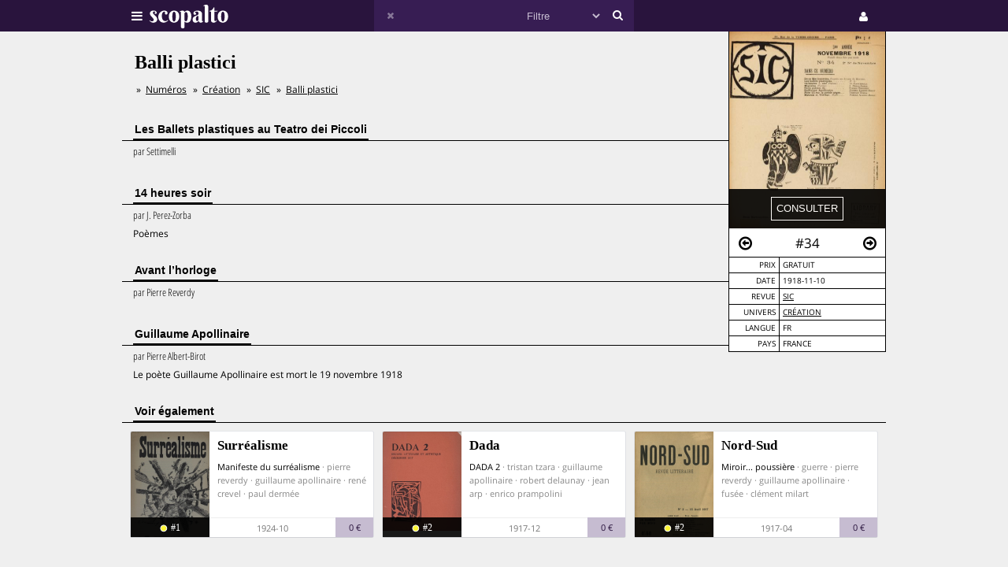

--- FILE ---
content_type: text/html;charset=UTF-8
request_url: https://www.scopalto.com/sic/34/balli-plastici
body_size: 3618
content:
<!doctype html>
<html lang="fr">
<head>
 <title>Balli plastici | Revue SIC #34</title>
 <meta name="apple-mobile-web-app-status-bar-style" content="#29143d" />
 <meta name="charset" content="utf-8" />
 <meta name="description" content="Revue SIC numéro 34 : Balli plastici. Magazine gratuit. PDF gratuit disponible. Univers : Création." />
 <meta name="google-site-verification" content="fNm9fSJEu58iWq43r8ZBKfHmYV3-qbsbYcbUB8ISIgA" />
 <meta name="keywords" content="tristan tzara, pierre reverdy, guillaume apollinaire, teatro dei piccoli, sic, revue, gratuit, pdf, télécharger, download" />
 <meta name="msapplication-navbutton-color" content="#29143d" />
 <meta name="msvalidate.01" content="F8D9707B115B72F4A5D566463EB2FD7E" />
 <meta name="theme-color" content="#29143d" />
 <meta name="viewport" content="width=device-width,initial-scale=1,maximum-scale=1,user-scalable=no" />
 <link rel="stylesheet" href="/web/scopalto/fonts/font-awesome/css/font-awesome.min.css?2" type="text/css" media="screen" />
 <link rel="stylesheet" href="/web/scopalto/styles/app.css?2" type="text/css" media="screen" />
 <link rel="stylesheet" href="/web/scopalto/styles/front/issue.css?2" type="text/css" media="screen" />
 <link rel="alternate" href="/feed?2" type="application/rss+xml" title="last issues" />
 <link rel="apple-touch-icon" href="/web/scopalto/images/icon-scopalto-180.png?2" sizes="180x180" />
 <link rel="canonical" href="https://www.scopalto.com/sic/34/balli-plastici" />
 <link rel="icon" href="/web/scopalto/images/logo-scopalto-192.png?2" sizes="192x192" />
 <link rel="shortcut icon" href="/web/scopalto/images/favicon.png?2" type="image/x-icon" />
</head>
<body class="state-prod scope-front extension-scopalto action-issue">
<main><div class="issue" data-item="16401-10818-5dd975a6" data-id="0">
  <aside>
    <figure style="background-image:url(/pub/covers/903/10818-large.jpg);">
      <div class="cover"></div>
      <div class="control">
        <input type="button"
               class="issue-action action-read"
               value="consulter"
               data-action="read" />
      </div>
    </figure>
    <nav>
      <div class="arrow">
        <i class="fa fa-arrow-circle-o-left fa-hidden"
           data-url="/sic/33/le-1er-chant-de-matoum-et-tevibar"
           data-image="/pub/covers/903/10817-large.jpg"
           data-issue-id="10817"></i>
      </div>
      <div class="number">
        <span>#34</span>
      </div>
      <div class="arrow"><i class="fa fa-arrow-circle-o-right fa-hidden"
                            data-url="/sic/36/la-mere"
                            data-image="/pub/covers/903/10794-large.jpg"
                            data-issue-id="10794"></i>
      </div>
    </nav>
    <div class="metas">
      <table><tbody>
                  <tr>
            <td>prix</td>
            <td>
                              gratuit                          </td>
          </tr>
                          <tr>
          <td>date</td>
          <td>1918-11-10</td>
        </tr>
        <tr>
          <td>revue</td>
          <td>
            <a href="/revue/sic" title="Revue SIC"
               data-magazine-id="903">SIC</a>
          </td>
        </tr>
        <tr>
          <td>univers</td>
          <td>
                          <a href="/magazines/creation" title="Magazines Création"
                 onclick="return false;"
                 data-event="showworld"
                 data-world-id="25">Création</a>
                      </td>
        </tr>
        <tr>
          <td>langue</td>
          <td>
            fr          </td>
        </tr>
        <tr>
          <td>pays</td>
          <td>
            FRANCE          </td>
        </tr>
      </tbody></table>
    </div>
  </aside>
  <h1>Balli plastici</h1>
      <ol class="breadcrumb">
<li>
<a href="/">Numéros</a>
</li><li>
<a href="/magazines/creation">Création</a>
</li><li>
<a href="/revue/sic">SIC</a>
</li><li>
<a href="/sic/34/balli-plastici">Balli plastici</a>
</li></ol>    <div class="articles">
          <div class="article">
        <h2><span>Les Ballets plastiques au Teatro dei Piccoli</span></h2>
        <div class="content">
                      <em>
                              par <span>Settimelli</span>
                                                      </em>
                    <p></p>
        </div>
      </div>
          <div class="article">
        <h2><span>14 heures soir</span></h2>
        <div class="content">
                      <em>
                              par <span>J. Perez-Zorba</span>
                                                      </em>
                    <p>Poèmes</p>
        </div>
      </div>
          <div class="article">
        <h2><span>Avant l’horloge</span></h2>
        <div class="content">
                      <em>
                              par <span>Pierre Reverdy</span>
                                                      </em>
                    <p></p>
        </div>
      </div>
          <div class="article">
        <h2><span>Guillaume Apollinaire</span></h2>
        <div class="content">
                      <em>
                              par <span>Pierre Albert-Birot</span>
                                                      </em>
                    <p>Le poète Guillaume Apollinaire est mort le 19 novembre 1918</p>
        </div>
      </div>
      </div>
</div>


  <div class="similar" data-onload="scopalto.manager.Issues">
    <h2>
      <span>voir également</span>
    </h2>
    <div class="card-flow-inline clearfix">
              <div class="card" style="background-image:url(/pub/covers/892/7771-large.jpg);" data-issue-id="7771">
  <div class="card-content">
    <span class="card-mag">Surréalisme</span>
    <a href="/surrealisme/1/manifeste-du-surrealisme" class="card-title" onclick="return false;">Manifeste du surréalisme</a>
    <span class="card-tags"> · pierre reverdy · guillaume apollinaire · rené crevel · paul dermée</span>
  </div>
  <div class="card-metas">
    <div class="card-num">
      <i class="fa fa-circle free"></i>       <span>#1</span>
    </div>
    <div class="card-date"><span>1924-10</span></div>
    <div class="card-price card-pdf"><span>0 €</span></div>
  </div>
</div>
              <div class="card" style="background-image:url(/pub/covers/526/8767-large.jpg);" data-issue-id="8767">
  <div class="card-content">
    <span class="card-mag">Dada</span>
    <a href="/dada/2/dada-2" class="card-title" onclick="return false;">DADA 2</a>
    <span class="card-tags"> · tristan tzara · guillaume apollinaire · robert delaunay · jean arp · enrico prampolini</span>
  </div>
  <div class="card-metas">
    <div class="card-num">
      <i class="fa fa-circle free"></i>       <span>#2</span>
    </div>
    <div class="card-date"><span>1917-12</span></div>
    <div class="card-price card-pdf"><span>0 €</span></div>
  </div>
</div>
              <div class="card" style="background-image:url(/pub/covers/889/9444-large.jpg);" data-issue-id="9444">
  <div class="card-content">
    <span class="card-mag">Nord-Sud</span>
    <a href="/nord-sud/2/miroir-poussiere" class="card-title" onclick="return false;">Miroir... poussière</a>
    <span class="card-tags"> · guerre · pierre reverdy · guillaume apollinaire · fusée · clément milart</span>
  </div>
  <div class="card-metas">
    <div class="card-num">
      <i class="fa fa-circle free"></i>       <span>#2</span>
    </div>
    <div class="card-date"><span>1917-04</span></div>
    <div class="card-price card-pdf"><span>0 €</span></div>
  </div>
</div>
          </div>
  </div>
</main>
<header>
  <div class="wrapper">
    <div class="logo">
      <div class="icon">
        <i class="fa fa-bars"></i>
      </div>
      <div class="image"><img src="/web/scopalto/images/logo-banner.svg" alt="kiosque numérique" /></div>
    </div>
    <div class="search">
      <div class="button-reset button-ico">
        <i class="fa fa-times  fa-dark" ></i>
      </div>
      <form class="input" onsubmit="return false;">
        <input type="text" value="" />
        <select>
          <option value="" style="color: #c6bcd1;">Filtre</option>
                      <option value="37">Actualites</option>
                      <option value="4">Architecture</option>
                      <option value="72">Art-contemporain</option>
                      <option value="5">Arts</option>
                      <option value="56">Bande-dessinee</option>
                      <option value="3">Cinema</option>
                      <option value="39">Communication</option>
                      <option value="25">Creation</option>
                      <option value="33">Culture</option>
                      <option value="21">Danse</option>
                      <option value="13">Design</option>
                      <option value="7">Dessin</option>
                      <option value="62">Electro</option>
                      <option value="9">Graphisme</option>
                      <option value="8">Histoire</option>
                      <option value="38">Jazz</option>
                      <option value="10">Jeunesse</option>
                      <option value="73">Lifestyle</option>
                      <option value="30">Litterature</option>
                      <option value="36">Mode</option>
                      <option value="14">Musique</option>
                      <option value="77">Musique-classique</option>
                      <option value="46">Philosophie</option>
                      <option value="12">Photos</option>
                      <option value="42">Poesie</option>
                      <option value="67">Polar</option>
                      <option value="74">Revue-litteraire</option>
                      <option value="79">Revue-satirique</option>
                      <option value="40">Rock</option>
                      <option value="29">Science-fiction</option>
                      <option value="43">Sciences</option>
                      <option value="27">Sciences-humaines</option>
                      <option value="61">Sciences-politiques</option>
                      <option value="60">Societe</option>
                      <option value="78">Spectacles-vivants</option>
                      <option value="34">Street-culture</option>
                      <option value="19">Voyage</option>
                  </select>
        <input type="submit" style="display:none;" />
      </form>
      <div class="button-search button-ico"><i class="fa fa-search"></i></div>
    </div>
    <div class="icons">
              <div class="icon icon-cart" style="display:none;">
        <div class="pulse-dot pulse-cart" style="display:none;"><div class="expanding-circle"></div></div>
        <i class="fa fa-shopping-cart"></i>
      </div>
      <div class="icon icon-user">
        <i class="fa fa-user"></i>
      </div>
          </div>
  </div>
</header>
<footer>
  <div class="tooltip sitepanel" style="display:none;">
    <table><tbody><tr><td class="left">
      <ul>
        <li data-action="about">à propos</li>
        <li data-action="magazines">revues / magazines</li>
        <li data-action="free">numéros gratuits</li>
        <li data-action="blog">blog / news</li>
        <li data-action="faq">Questions / Réponses</li>
        <li data-action="contact">nous contacter</li>
        <li data-action="map">carte</li>
        <li data-action="trends">tendances</li>
        <li data-action="home">accueil</li>
      </ul>
    </td><td class="right">
      <div class="panels">
        <div class="panel panel-about"></div>
        <div class="panel panel-magazines"></div>
        <div class="panel panel-free"></div>
        <div class="panel panel-trends"></div>
        <div class="panel panel-map"></div>
        <div class="panel panel-blog"></div>
        <div class="panel panel-faq"></div>
        <div class="panel panel-contact"></div>
        <div class="panel panel-world"></div>
        <div class="panel panel-mag"></div>
      </div>
    </td></tr>
    </tbody></table>
  </div>
  <div class="tooltip userpanel" style="display:none;">
    <ul>
      <li style="display:block">
        <span data-locale="1">FR</span> |
        <span data-locale="2">EN</span>
      </li>
      <li class="anon" data-action="account">créer un compte</li>
      <li class="anon" data-action="account">se connecter</li>
      <li class="auth" data-action="account" style="display:none;">
        mon compte      </li>
      <li class="auth" data-action="logout" style="display:none;">
        déconnexion      </li>
    </ul>
  </div>
</footer>
<script id="payload" type="application/ld+json">{
    "google.analytics.target": "G-M3CW7H3MHE",
    "locale": 1,
    "state": "prod",
    "scope": "front",
    "extension": "scopalto",
    "action": "issue",
    "google.analytics.events": {
        "view_item": {
            "currency": "EUR",
            "value": "0.00",
            "items": [
                {
                    "item_id": "16401-10818",
                    "item_name": "SIC #34",
                    "item_brand": "SIC",
                    "item_category": "Création",
                    "price": "0.00"
                }
            ]
        }
    },
    "clarity": "qk127893dj",
    "analytics": {
        "hits": [
            [
                "balli plastici (sic #34)",
                "issue"
            ]
        ],
        "item": "16401-10818-5dd975a6"
    }
}</script>
<script type="application/ld+json">{
    "@context": "http://schema.org",
    "@type": "BreadcrumbList",
    "itemListElement": [
        {
            "@type": "ListItem",
            "position": 1,
            "item": {
                "@id": "https://www.scopalto.com/",
                "name": "Numéros"
            }
        },
        {
            "@type": "ListItem",
            "position": 2,
            "item": {
                "@id": "https://www.scopalto.com/magazines/creation",
                "name": "Création"
            }
        },
        {
            "@type": "ListItem",
            "position": 3,
            "item": {
                "@id": "https://www.scopalto.com/revue/sic",
                "name": "SIC"
            }
        },
        {
            "@type": "ListItem",
            "position": 4,
            "item": {
                "@id": "https://www.scopalto.com/sic/34/balli-plastici",
                "name": "Balli plastici"
            }
        }
    ]
}</script>
<script src="/web/scopalto/scripts/vendor/jquery.js?2" type="text/javascript"></script>
<script src="/web/core/scripts/app.js?2" type="text/javascript"></script>
<script src="/web/scopalto/scripts/app.js?2" type="text/javascript"></script>
</body></html>